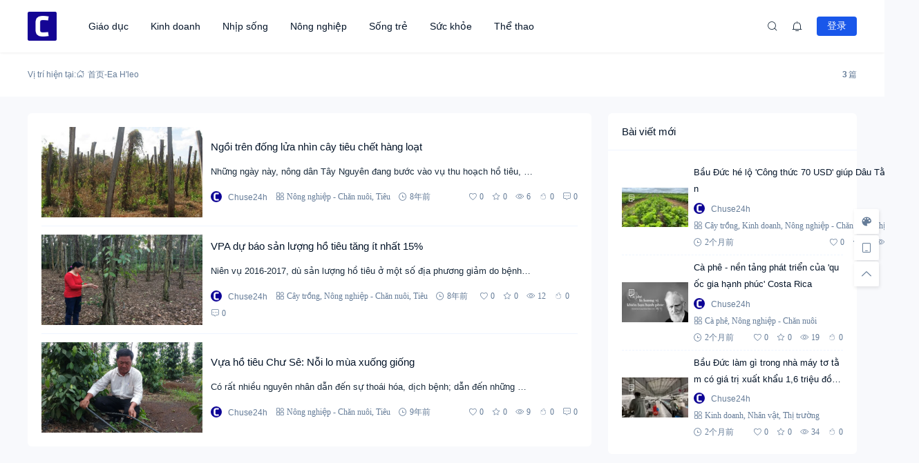

--- FILE ---
content_type: text/html; charset=UTF-8
request_url: https://chuse24h.com/tag/ea-hleo
body_size: 15371
content:
<!doctype html><html lang="vi" prefix="og: https://ogp.me/ns#"><head> <meta http-equiv="Content-Type" content="text/html; charset=UTF-8"> <meta name="viewport" content="width=device-width,initial-scale=1.0,maximum-scale=1.0,user-scalable=no" /> <meta name="apple-mobile-web-app-capable" content="yes"> <meta http-equiv="Cache-Control" content="no-transform"> <meta http-equiv="Cache-Control" content="no-siteapp"> <meta name="renderer" content="webkit" /> <meta name="force-rendering" content="webkit"> <!-- Tối ưu hóa công cụ tìm kiếm bởi Rank Math PRO - https://rankmath.com/ --><title>Ea H&#039;leo Tháng 1 2026 - Chư Sê 24h</title><meta name="description" content="Ea H&#039;leo Tháng 1 2026 - Chư Sê 24h"/><meta name="robots" content="follow, index, max-snippet:-1, max-video-preview:-1, max-image-preview:large"/><link rel="canonical" href="https://chuse24h.com/tag/ea-hleo" /><meta property="og:locale" content="vi_VN" /><meta property="og:type" content="article" /><meta property="og:title" content="Ea H&#039;leo Tháng 1 2026 - Chư Sê 24h" /><meta property="og:description" content="Ea H&#039;leo Tháng 1 2026 - Chư Sê 24h" /><meta property="og:url" content="https://chuse24h.com/tag/ea-hleo" /><meta property="og:site_name" content="Chuse24h" /><meta name="twitter:card" content="summary_large_image" /><meta name="twitter:title" content="Ea H&#039;leo Tháng 1 2026 - Chư Sê 24h" /><meta name="twitter:description" content="Ea H&#039;leo Tháng 1 2026 - Chư Sê 24h" /><meta name="twitter:label1" content="Bài viết" /><meta name="twitter:data1" content="3" /><script type="application/ld+json" class="rank-math-schema-pro">{"@context":"https://schema.org","@graph":[{"@type":"Person","@id":"https://chuse24h.com/#person","name":"Chuse24h","url":"https://chuse24h.com"},{"@type":"WebSite","@id":"https://chuse24h.com/#website","url":"https://chuse24h.com","name":"Chuse24h","publisher":{"@id":"https://chuse24h.com/#person"},"inLanguage":"vi"},{"@type":"BreadcrumbList","@id":"https://chuse24h.com/tag/ea-hleo#breadcrumb","itemListElement":[{"@type":"ListItem","position":"1","item":{"@id":"https://chuse24h.com","name":"Chuse24h"}},{"@type":"ListItem","position":"2","item":{"@id":"https://chuse24h.com/tag/ea-hleo","name":"Ea H'leo"}}]},{"@type":"CollectionPage","@id":"https://chuse24h.com/tag/ea-hleo#webpage","url":"https://chuse24h.com/tag/ea-hleo","name":"Ea H&#039;leo Th\u00e1ng 1 2026 - Ch\u01b0 S\u00ea 24h","isPartOf":{"@id":"https://chuse24h.com/#website"},"inLanguage":"vi","breadcrumb":{"@id":"https://chuse24h.com/tag/ea-hleo#breadcrumb"}}]}</script><!-- /Plugin SEO WordPress Rank Math --><link rel="alternate" type="application/rss+xml" title="Dòng thông tin Chư Sê 24h &raquo;" href="https://chuse24h.com/feed" /><link rel="alternate" type="application/rss+xml" title="Chư Sê 24h &raquo; Dòng bình luận" href="https://chuse24h.com/comments/feed" /><style id='wp-img-auto-sizes-contain-inline-css'>img:is([sizes=auto i],[sizes^="auto," i]){contain-intrinsic-size:3000px 1500px}
/*# sourceURL=wp-img-auto-sizes-contain-inline-css */</style><style id='wp-block-library-inline-css'>:root{--wp-block-synced-color:#7a00df;--wp-block-synced-color--rgb:122,0,223;--wp-bound-block-color:var(--wp-block-synced-color);--wp-editor-canvas-background:#ddd;--wp-admin-theme-color:#007cba;--wp-admin-theme-color--rgb:0,124,186;--wp-admin-theme-color-darker-10:#006ba1;--wp-admin-theme-color-darker-10--rgb:0,107,160.5;--wp-admin-theme-color-darker-20:#005a87;--wp-admin-theme-color-darker-20--rgb:0,90,135;--wp-admin-border-width-focus:2px}@media (min-resolution:192dpi){:root{--wp-admin-border-width-focus:1.5px}}.wp-element-button{cursor:pointer}:root .has-very-light-gray-background-color{background-color:#eee}:root .has-very-dark-gray-background-color{background-color:#313131}:root .has-very-light-gray-color{color:#eee}:root .has-very-dark-gray-color{color:#313131}:root .has-vivid-green-cyan-to-vivid-cyan-blue-gradient-background{background:linear-gradient(135deg,#00d084,#0693e3)}:root .has-purple-crush-gradient-background{background:linear-gradient(135deg,#34e2e4,#4721fb 50%,#ab1dfe)}:root .has-hazy-dawn-gradient-background{background:linear-gradient(135deg,#faaca8,#dad0ec)}:root .has-subdued-olive-gradient-background{background:linear-gradient(135deg,#fafae1,#67a671)}:root .has-atomic-cream-gradient-background{background:linear-gradient(135deg,#fdd79a,#004a59)}:root .has-nightshade-gradient-background{background:linear-gradient(135deg,#330968,#31cdcf)}:root .has-midnight-gradient-background{background:linear-gradient(135deg,#020381,#2874fc)}:root{--wp--preset--font-size--normal:16px;--wp--preset--font-size--huge:42px}.has-regular-font-size{font-size:1em}.has-larger-font-size{font-size:2.625em}.has-normal-font-size{font-size:var(--wp--preset--font-size--normal)}.has-huge-font-size{font-size:var(--wp--preset--font-size--huge)}.has-text-align-center{text-align:center}.has-text-align-left{text-align:left}.has-text-align-right{text-align:right}.has-fit-text{white-space:nowrap!important}#end-resizable-editor-section{display:none}.aligncenter{clear:both}.items-justified-left{justify-content:flex-start}.items-justified-center{justify-content:center}.items-justified-right{justify-content:flex-end}.items-justified-space-between{justify-content:space-between}.screen-reader-text{border:0;clip-path:inset(50%);height:1px;margin:-1px;overflow:hidden;padding:0;position:absolute;width:1px;word-wrap:normal!important}.screen-reader-text:focus{background-color:#ddd;clip-path:none;color:#444;display:block;font-size:1em;height:auto;left:5px;line-height:normal;padding:15px 23px 14px;text-decoration:none;top:5px;width:auto;z-index:100000}html :where(.has-border-color){border-style:solid}html :where([style*=border-top-color]){border-top-style:solid}html :where([style*=border-right-color]){border-right-style:solid}html :where([style*=border-bottom-color]){border-bottom-style:solid}html :where([style*=border-left-color]){border-left-style:solid}html :where([style*=border-width]){border-style:solid}html :where([style*=border-top-width]){border-top-style:solid}html :where([style*=border-right-width]){border-right-style:solid}html :where([style*=border-bottom-width]){border-bottom-style:solid}html :where([style*=border-left-width]){border-left-style:solid}html :where(img[class*=wp-image-]){height:auto;max-width:100%}:where(figure){margin:0 0 1em}html :where(.is-position-sticky){--wp-admin--admin-bar--position-offset:var(--wp-admin--admin-bar--height,0px)}@media screen and (max-width:600px){html :where(.is-position-sticky){--wp-admin--admin-bar--position-offset:0px}}
/*# sourceURL=wp-block-library-inline-css */</style><style id='global-styles-inline-css'>:root{--wp--preset--aspect-ratio--square: 1;--wp--preset--aspect-ratio--4-3: 4/3;--wp--preset--aspect-ratio--3-4: 3/4;--wp--preset--aspect-ratio--3-2: 3/2;--wp--preset--aspect-ratio--2-3: 2/3;--wp--preset--aspect-ratio--16-9: 16/9;--wp--preset--aspect-ratio--9-16: 9/16;--wp--preset--color--black: #000000;--wp--preset--color--cyan-bluish-gray: #abb8c3;--wp--preset--color--white: #ffffff;--wp--preset--color--pale-pink: #f78da7;--wp--preset--color--vivid-red: #cf2e2e;--wp--preset--color--luminous-vivid-orange: #ff6900;--wp--preset--color--luminous-vivid-amber: #fcb900;--wp--preset--color--light-green-cyan: #7bdcb5;--wp--preset--color--vivid-green-cyan: #00d084;--wp--preset--color--pale-cyan-blue: #8ed1fc;--wp--preset--color--vivid-cyan-blue: #0693e3;--wp--preset--color--vivid-purple: #9b51e0;--wp--preset--gradient--vivid-cyan-blue-to-vivid-purple: linear-gradient(135deg,rgb(6,147,227) 0%,rgb(155,81,224) 100%);--wp--preset--gradient--light-green-cyan-to-vivid-green-cyan: linear-gradient(135deg,rgb(122,220,180) 0%,rgb(0,208,130) 100%);--wp--preset--gradient--luminous-vivid-amber-to-luminous-vivid-orange: linear-gradient(135deg,rgb(252,185,0) 0%,rgb(255,105,0) 100%);--wp--preset--gradient--luminous-vivid-orange-to-vivid-red: linear-gradient(135deg,rgb(255,105,0) 0%,rgb(207,46,46) 100%);--wp--preset--gradient--very-light-gray-to-cyan-bluish-gray: linear-gradient(135deg,rgb(238,238,238) 0%,rgb(169,184,195) 100%);--wp--preset--gradient--cool-to-warm-spectrum: linear-gradient(135deg,rgb(74,234,220) 0%,rgb(151,120,209) 20%,rgb(207,42,186) 40%,rgb(238,44,130) 60%,rgb(251,105,98) 80%,rgb(254,248,76) 100%);--wp--preset--gradient--blush-light-purple: linear-gradient(135deg,rgb(255,206,236) 0%,rgb(152,150,240) 100%);--wp--preset--gradient--blush-bordeaux: linear-gradient(135deg,rgb(254,205,165) 0%,rgb(254,45,45) 50%,rgb(107,0,62) 100%);--wp--preset--gradient--luminous-dusk: linear-gradient(135deg,rgb(255,203,112) 0%,rgb(199,81,192) 50%,rgb(65,88,208) 100%);--wp--preset--gradient--pale-ocean: linear-gradient(135deg,rgb(255,245,203) 0%,rgb(182,227,212) 50%,rgb(51,167,181) 100%);--wp--preset--gradient--electric-grass: linear-gradient(135deg,rgb(202,248,128) 0%,rgb(113,206,126) 100%);--wp--preset--gradient--midnight: linear-gradient(135deg,rgb(2,3,129) 0%,rgb(40,116,252) 100%);--wp--preset--font-size--small: 13px;--wp--preset--font-size--medium: 18px;--wp--preset--font-size--large: 20px;--wp--preset--font-size--x-large: 42px;--wp--preset--font-size--normal: 15px;--wp--preset--font-size--huge: 32px;--wp--preset--spacing--20: 0.44rem;--wp--preset--spacing--30: 0.67rem;--wp--preset--spacing--40: 1rem;--wp--preset--spacing--50: 1.5rem;--wp--preset--spacing--60: 2.25rem;--wp--preset--spacing--70: 3.38rem;--wp--preset--spacing--80: 5.06rem;--wp--preset--shadow--natural: 6px 6px 9px rgba(0, 0, 0, 0.2);--wp--preset--shadow--deep: 12px 12px 50px rgba(0, 0, 0, 0.4);--wp--preset--shadow--sharp: 6px 6px 0px rgba(0, 0, 0, 0.2);--wp--preset--shadow--outlined: 6px 6px 0px -3px rgb(255, 255, 255), 6px 6px rgb(0, 0, 0);--wp--preset--shadow--crisp: 6px 6px 0px rgb(0, 0, 0);}:where(.is-layout-flex){gap: 0.5em;}:where(.is-layout-grid){gap: 0.5em;}body .is-layout-flex{display: flex;}.is-layout-flex{flex-wrap: wrap;align-items: center;}.is-layout-flex > :is(*, div){margin: 0;}body .is-layout-grid{display: grid;}.is-layout-grid > :is(*, div){margin: 0;}:where(.wp-block-columns.is-layout-flex){gap: 2em;}:where(.wp-block-columns.is-layout-grid){gap: 2em;}:where(.wp-block-post-template.is-layout-flex){gap: 1.25em;}:where(.wp-block-post-template.is-layout-grid){gap: 1.25em;}.has-black-color{color: var(--wp--preset--color--black) !important;}.has-cyan-bluish-gray-color{color: var(--wp--preset--color--cyan-bluish-gray) !important;}.has-white-color{color: var(--wp--preset--color--white) !important;}.has-pale-pink-color{color: var(--wp--preset--color--pale-pink) !important;}.has-vivid-red-color{color: var(--wp--preset--color--vivid-red) !important;}.has-luminous-vivid-orange-color{color: var(--wp--preset--color--luminous-vivid-orange) !important;}.has-luminous-vivid-amber-color{color: var(--wp--preset--color--luminous-vivid-amber) !important;}.has-light-green-cyan-color{color: var(--wp--preset--color--light-green-cyan) !important;}.has-vivid-green-cyan-color{color: var(--wp--preset--color--vivid-green-cyan) !important;}.has-pale-cyan-blue-color{color: var(--wp--preset--color--pale-cyan-blue) !important;}.has-vivid-cyan-blue-color{color: var(--wp--preset--color--vivid-cyan-blue) !important;}.has-vivid-purple-color{color: var(--wp--preset--color--vivid-purple) !important;}.has-black-background-color{background-color: var(--wp--preset--color--black) !important;}.has-cyan-bluish-gray-background-color{background-color: var(--wp--preset--color--cyan-bluish-gray) !important;}.has-white-background-color{background-color: var(--wp--preset--color--white) !important;}.has-pale-pink-background-color{background-color: var(--wp--preset--color--pale-pink) !important;}.has-vivid-red-background-color{background-color: var(--wp--preset--color--vivid-red) !important;}.has-luminous-vivid-orange-background-color{background-color: var(--wp--preset--color--luminous-vivid-orange) !important;}.has-luminous-vivid-amber-background-color{background-color: var(--wp--preset--color--luminous-vivid-amber) !important;}.has-light-green-cyan-background-color{background-color: var(--wp--preset--color--light-green-cyan) !important;}.has-vivid-green-cyan-background-color{background-color: var(--wp--preset--color--vivid-green-cyan) !important;}.has-pale-cyan-blue-background-color{background-color: var(--wp--preset--color--pale-cyan-blue) !important;}.has-vivid-cyan-blue-background-color{background-color: var(--wp--preset--color--vivid-cyan-blue) !important;}.has-vivid-purple-background-color{background-color: var(--wp--preset--color--vivid-purple) !important;}.has-black-border-color{border-color: var(--wp--preset--color--black) !important;}.has-cyan-bluish-gray-border-color{border-color: var(--wp--preset--color--cyan-bluish-gray) !important;}.has-white-border-color{border-color: var(--wp--preset--color--white) !important;}.has-pale-pink-border-color{border-color: var(--wp--preset--color--pale-pink) !important;}.has-vivid-red-border-color{border-color: var(--wp--preset--color--vivid-red) !important;}.has-luminous-vivid-orange-border-color{border-color: var(--wp--preset--color--luminous-vivid-orange) !important;}.has-luminous-vivid-amber-border-color{border-color: var(--wp--preset--color--luminous-vivid-amber) !important;}.has-light-green-cyan-border-color{border-color: var(--wp--preset--color--light-green-cyan) !important;}.has-vivid-green-cyan-border-color{border-color: var(--wp--preset--color--vivid-green-cyan) !important;}.has-pale-cyan-blue-border-color{border-color: var(--wp--preset--color--pale-cyan-blue) !important;}.has-vivid-cyan-blue-border-color{border-color: var(--wp--preset--color--vivid-cyan-blue) !important;}.has-vivid-purple-border-color{border-color: var(--wp--preset--color--vivid-purple) !important;}.has-vivid-cyan-blue-to-vivid-purple-gradient-background{background: var(--wp--preset--gradient--vivid-cyan-blue-to-vivid-purple) !important;}.has-light-green-cyan-to-vivid-green-cyan-gradient-background{background: var(--wp--preset--gradient--light-green-cyan-to-vivid-green-cyan) !important;}.has-luminous-vivid-amber-to-luminous-vivid-orange-gradient-background{background: var(--wp--preset--gradient--luminous-vivid-amber-to-luminous-vivid-orange) !important;}.has-luminous-vivid-orange-to-vivid-red-gradient-background{background: var(--wp--preset--gradient--luminous-vivid-orange-to-vivid-red) !important;}.has-very-light-gray-to-cyan-bluish-gray-gradient-background{background: var(--wp--preset--gradient--very-light-gray-to-cyan-bluish-gray) !important;}.has-cool-to-warm-spectrum-gradient-background{background: var(--wp--preset--gradient--cool-to-warm-spectrum) !important;}.has-blush-light-purple-gradient-background{background: var(--wp--preset--gradient--blush-light-purple) !important;}.has-blush-bordeaux-gradient-background{background: var(--wp--preset--gradient--blush-bordeaux) !important;}.has-luminous-dusk-gradient-background{background: var(--wp--preset--gradient--luminous-dusk) !important;}.has-pale-ocean-gradient-background{background: var(--wp--preset--gradient--pale-ocean) !important;}.has-electric-grass-gradient-background{background: var(--wp--preset--gradient--electric-grass) !important;}.has-midnight-gradient-background{background: var(--wp--preset--gradient--midnight) !important;}.has-small-font-size{font-size: var(--wp--preset--font-size--small) !important;}.has-medium-font-size{font-size: var(--wp--preset--font-size--medium) !important;}.has-large-font-size{font-size: var(--wp--preset--font-size--large) !important;}.has-x-large-font-size{font-size: var(--wp--preset--font-size--x-large) !important;}
/*# sourceURL=global-styles-inline-css */</style><style id='classic-theme-styles-inline-css'>/*! This file is auto-generated */
.wp-block-button__link{color:#fff;background-color:#32373c;border-radius:9999px;box-shadow:none;text-decoration:none;padding:calc(.667em + 2px) calc(1.333em + 2px);font-size:1.125em}.wp-block-file__button{background:#32373c;color:#fff;text-decoration:none}
/*# sourceURL=/wp-includes/css/classic-themes.min.css */</style><link rel='stylesheet' id='salong-style-css' href='https://chuse24h.com/wp-content/themes/mnews-pro/style.css?ver=6.1' media='all' /><link rel='stylesheet' id='salong-main-css' href='https://chuse24h.com/wp-content/themes/mnews-pro/public/assets/css/main.min.css?ver=6.1' media='all' /><style id='salong-main-inline-css'>.wrapper{width: 1200px;}body{font-size: 12px;line-height: 24px;}.header-menu{font-size: 14px;line-height: 26px;}figure,.module-radius{border-radius: 6px}.button-radius{border-radius: 4px;}.input-radius,select,input,textarea{border-radius: 4px;}.login-bg-blur{backdrop-filter: blur(10px);background-color: rgba(0,15,30,.6)}.color-following{background-color: #1957EA}.color-followed{background-color: #2dc6b5}.color-each{background-color: #43ad29}.color-image-before-title{color: #d5dde5 !important}.color-image-before-desc{color: #99A9BF !important}.content-post{font-weight:normal;text-align:justify;font-variant:normal;text-transform:none;text-decoration:none;font-size:14px;line-height:32px;letter-spacing:0px;word-spacing:0px;}.excerpt{font-weight:normal;text-align:justify;font-variant:normal;text-transform:none;text-decoration:none;font-size:13px;line-height:24px;letter-spacing:0px;word-spacing:0px;}h1{font-size: 22px;line-height: 32px;}h2{font-size: 16px;line-height: 28px;}h3{font-size: 15px;line-height: 24px;}h4{font-size: 14px;line-height: 24px;}h5{font-size: 13px;line-height: 24px;}h6{font-size: 12px;line-height: 20px;}.theme-light .color-main{color: #1957EA}.plyr--video {--plyr-color-main: #1957EA}.theme-light .border-main{border-color: #1957EA}.theme-light .salong-loading.main:before{border-left-color: #1957EA !important}.theme-light .bg-main,.theme-light .checkbox-switch input[type='checkbox']:checked+label .style,.folding-cube>div:before{background-color: #1957EA}.theme-light .tag-posts .post-title:hover,.theme-light .color-main:hover,.theme-light .color-title:hover,.theme-light a.color-text:hover,.theme-light a.color-meta:hover,.theme-light a.color-text:hover span,.theme-light .color-hover,.theme-light a:hover h1,.theme-light a:hover h2,.theme-light a:hover h3,.theme-light a:hover h4,.theme-light a:hover h5,.theme-light ul.menu li:hover > a,.theme-light ul.menu li.current-menu-ancestor > a,.theme-light ul.menu li.current-menu-parent > a,.theme-light ul.menu li.current-menu-item > a,.theme-light ul.menu li.current-post-ancestor > a,.theme-light .copyright a:hover{color: #2C74E6}.theme-light .bg-hover{background-color: #2C74E6}.theme-light .bg-hover-hover:hover{background-color: #2C74E6 !important;color: #fff !important;}.theme-light .color-title,.theme-light h1,.theme-light h2,.theme-light h3,.theme-light h4,.theme-light h5{color: #051529}.theme-light .tag-posts .post-title,.theme-light table td,.theme-light .color-text{color: #1B2C3D}.theme-light table th,.theme-light .copyright a,.theme-light .color-meta:before,.theme-light .color-meta:after,.theme-light .wp-caption-text,.theme-light .color-meta{color: #657C98}.theme-light .header-mobile .header-menu ul.menu li.menu-item-has-children::before,.theme-light .header-mobile .header-menu ul.menu li.menu-item-has-children::after,.theme-light .bg-meta,.theme-light .before-bg-meta:before,.theme-light .after-bg-meta:after{background-color: #657C98;color: #fff}.theme-light .bg-text:before,.theme-light .bg-text:after{background-color: #1B2C3D;}.theme-light .header-menu .menu-item-has-children:before{border-bottom-color: #657C98;}.theme-light .header-menu .menu-item-has-children:before{border-left-color: #657C98}.theme-light table,.theme-light table td,.theme-light table th,.theme-light .plyr--audio,.theme-light hr,.theme-light figure,.theme-light .color-border{border-color: #EFF5FF}.theme-light .content-post ol li,.theme-light .content-post ul li{border-bottom-color: #EFF5FF;}.theme-light .user-center-menu:before,.theme-light ul.menu > li > .sub-menu:before{border-top-color: #EFF5FF;border-left-color: #EFF5FF}.theme-light table th,.theme-light table thead,.theme-light table tfoot tr:nth-child(2n),.theme-light table tbody tr:nth-child(2n),.theme-light .color-bg{background-color: #F7F9FF}.theme-light .slide-bg-blur{backdrop-filter: blur(10px);background-color: rgba(0,15,30,.8)}.theme-light .crumb-bg-blur{backdrop-filter: blur(10px);background-color: rgba(0,15,30,.8)}.theme-light .popup-bg-blur{backdrop-filter: blur(10px);background-color: rgba(0,15,30,.8)}.theme-light select,.theme-light textarea,.theme-light input{border-color: #EFF5FF;background-color: #F8F9FC;color: #1B2C3D}.theme-light select:focus,.theme-light textarea:focus,.theme-light input:focus{border-color: #1957EA;background-color: #fff}.theme-light .content-post{color: #1B2C3D}.theme-light .content-post a{color: #1957EA;}.theme-light .button-main{background-color: #1957EA;color: #fff !important;}.theme-light .button-border:hover,.theme-light .button-main:hover{background-color: #2C74E6 !important;color: #fff !important;}.theme-light #tooltip-title{background-color: #051529;color: #fff}body.theme-light{background-color:#F8F9FC;}.theme-light .module-bg,.theme-light .checkbox-switch .style,.theme-light .checkbox-switch .handle,.theme-light .user-center-menu:before,.theme-light ul.menu > li > .sub-menu:before{background-color:#fff;}.theme-light .share-buttons .wechatQr .qr-popup:before{border-top-color: #fff}.theme-light .footer{background-color:#fff;}.theme-light .message-style.info{background-color:#effaff;}.theme-light .info a,.theme-light .info{color:#6dcff6;}.theme-light .message-style.success{background-color:#e7f6f0;}.theme-light .success a,.theme-light .success{color:#2fba87;}.theme-light .message-style.warning{background-color:#fffbf0;}.theme-light .warning a,.theme-light .warning{color:#ffc11b;}.theme-light .message-style.error{background-color:#fff0ec;}.theme-light .error a,.theme-light .error{color:#eb5020;}.theme-dark .color-main{color: #1957EA}.plyr--video {--plyr-color-main: #1957EA}.theme-dark .border-main{border-color: #1957EA}.theme-dark .salong-loading.main:before{border-left-color: #1957EA !important}.theme-dark .bg-main,.theme-dark .checkbox-switch input[type='checkbox']:checked+label .style,.folding-cube>div:before{background-color: #1957EA}.theme-dark .tag-posts .post-title:hover,.theme-dark .color-main:hover,.theme-dark .color-title:hover,.theme-dark a.color-text:hover,.theme-dark a.color-meta:hover,.theme-dark a.color-text:hover span,.theme-dark .color-hover,.theme-dark a:hover h1,.theme-dark a:hover h2,.theme-dark a:hover h3,.theme-dark a:hover h4,.theme-dark a:hover h5,.theme-dark ul.menu li:hover > a,.theme-dark ul.menu li.current-menu-ancestor > a,.theme-dark ul.menu li.current-menu-parent > a,.theme-dark ul.menu li.current-menu-item > a,.theme-dark ul.menu li.current-post-ancestor > a,.theme-dark .copyright a:hover{color: #2C74E6}.theme-dark .bg-hover{background-color: #2C74E6}.theme-dark .bg-hover-hover:hover{background-color: #2C74E6 !important}.theme-dark .color-title,.theme-dark h1,.theme-dark h2,.theme-dark h3,.theme-dark h4,.theme-dark h5{color: #B1C1E8}.theme-dark .tag-posts .post-title,.theme-dark table td,.theme-dark .color-text{color: #86A3D2}.theme-dark table th,.theme-dark .copyright a,.theme-dark .color-meta:before,.theme-dark .color-meta:after,.theme-dark .wp-caption-text,.theme-dark .color-meta{color: #657C98}.theme-dark .header-mobile .header-menu ul.menu li.menu-item-has-children:before,.theme-dark .header-mobile .header-menu ul.menu li.menu-item-has-children:after,.theme-dark .bg-meta,.theme-dark .before-bg-meta:before,.theme-dark .after-bg-meta:after{background-color: #657C98;color: #fff}.theme-dark .bg-text:before,.theme-dark .bg-text:after{background-color: #86A3D2;}.theme-dark .header-menu .menu-item-has-children:before{border-bottom-color: #657C98;}.theme-dark .header-menu .menu-item-has-children:before{border-left-color: #657C98}.theme-dark table,.theme-dark table td,.theme-dark table th,.theme-dark .plyr--audio,.theme-dark hr,.theme-dark figure,.theme-dark .color-border{border-color: #132336}.theme-dark .content-post ol li,.theme-dark .content-post ul li{border-bottom-color: #132336;}.theme-dark .user-center-menu:before,.theme-dark ul.menu > li > .sub-menu:before{border-top-color: #132336;border-left-color: #132336}.theme-dark table th,.theme-dark table thead,.theme-dark table tfoot tr:nth-child(2n),.theme-dark table tbody tr:nth-child(2n),.theme-dark .color-bg{background-color: #132336}.theme-dark .slide-bg-blur{backdrop-filter: blur(10px);background-color: rgba(0,0,0,0.8)}.theme-dark .crumb-bg-blur{backdrop-filter: blur(10px);background-color: rgba(0,0,0,0.8)}.theme-dark .popup-bg-blur{backdrop-filter: blur(10px);background-color: rgba(0,0,0,0.8)}.theme-dark select,.theme-dark textarea,.theme-dark input{border-color: #132336;background-color: #000E1E;color: #86A3D2}.theme-dark select:focus,.theme-dark textarea:focus,.theme-dark input:focus{border-color: #1957EA;background-color: #000E1E}.theme-dark .content-post{color: #86A3D2}.theme-dark .content-post a{color: #1957EA;}.theme-dark .button-main{background-color: #1957EA;color: #fff !important}.theme-dark .button-border:hover,.theme-dark .button-main:hover{background-color: #2C74E6 !important;color: #fff !important;}.theme-dark #tooltip-title{background-color: #EFF5FF;color: #051529}body.theme-dark{background-color:#000E1E;}.theme-dark .module-bg,.theme-dark .checkbox-switch .style,.theme-dark .checkbox-switch .handle,.theme-dark .user-center-menu:before,.theme-dark ul.menu > li > .sub-menu:before{background-color:#051529;}.theme-dark .share-buttons .wechatQr .qr-popup::before{border-top-color: #051529}.theme-dark .footer{background-color:#051529;}.theme-dark .message-style.info{background-color:#05488A;}.theme-dark .info a,.theme-dark .info{color:#F4FFFF;}.theme-dark .message-style.success{background-color:#005F38;}.theme-dark .success a,.theme-dark .success{color:#F4FFFF;}.theme-dark .message-style.warning{background-color:#C34915;}.theme-dark .warning a,.theme-dark .warning{color:#F4FFFF;}.theme-dark .message-style.error{background-color:#851C40;}.theme-dark .error a,.theme-dark .error{color:#F4FFFF;}.notification-info{background-color:#2196f3;}.notification-success{background-color:#4caf50;}.notification-warning{background-color:#ffc107;}.notification-error{background-color:#ff5252;}.salong-button.info{background-color:#2196f3;}.salong-button.success{background-color:#4caf50;}.salong-button.warning{background-color:#ffc107;}.salong-button.error{background-color:#ff5252;}.theme-light .checkbox-style .style{background-color:#F7F9FF;}.theme-light .checkbox-style .handle{background-color:#fff;}.theme-light .checkbox-style input[type=checkbox]:checked+label .style{background-color:#1957EA;}.theme-dark .checkbox-style .style{background-color:#132336;}.theme-dark .checkbox-style .handle{background-color:#051529;}.theme-dark .checkbox-style input[type=checkbox]:checked+label .style{background-color:#1957EA;}
/*# sourceURL=salong-main-inline-css */</style><link rel='stylesheet' id='content-css' href='https://chuse24h.com/wp-content/themes/mnews-pro/public/assets/css/content.min.css?ver=6.1' media='all' /><link rel='stylesheet' id='animate-css' href='https://chuse24h.com/wp-content/themes/mnews-pro/public/libs/css/animate.min.css?ver=6.1' media='all' /><link rel="Shortcut Icon" type="image/x-icon" href="https://chuse24h.com/wp-content/uploads/2020/07/cropped-chuse24h.png" /><meta property="og:locale" content="vi" /><meta property="og:type" content="article" /><meta property="og:title" content="Ea H&#039;leo Tháng 1 2026 - Chư Sê 24h" /><meta property="og:site_name" content="Chư Sê 24h" /><meta property="og:url" content="https://chuse24h.com/tag/ea-hleo" /><meta property="og:description" content="" /><meta name="description" content="" /><meta name="keywords" content="Ea H'leo" /><link rel="canonical" href="https://chuse24h.com/tag/ea-hleo"/><link rel="icon" href="https://chuse24h.com/wp-content/uploads/2020/07/cropped-chuse24h-60x60.png" sizes="32x32" /><link rel="icon" href="https://chuse24h.com/wp-content/uploads/2020/07/cropped-chuse24h.png" sizes="192x192" /><link rel="apple-touch-icon" href="https://chuse24h.com/wp-content/uploads/2020/07/cropped-chuse24h.png" /><meta name="msapplication-TileImage" content="https://chuse24h.com/wp-content/uploads/2020/07/cropped-chuse24h.png" /></head><body class="archive tag tag-ea-hleo tag-4853 wp-embed-responsive wp-theme-mnews-pro theme-light classic-editor"> <header class="header"><div class="header-main transition" :class="{ 'hidden': !showHeader }" v-cloak><div class="header-pc module-bg"><div class="wrapper"><a :href="home" class="logo" :title="blogname"><img itemprop="logo" class="logo" :src="logo" :alt="blogname" width="180" height="42" style="height:42px" v-cloak></a><nav class="header-menu"><ul class="menu"><li><a class="color-title color-border" href="https://chuse24h.com/giao-duc">Giáo dục</a></li><li><a class="color-title color-border" href="https://chuse24h.com/kinh-doanh">Kinh doanh</a></li><li><a class="color-title color-border" href="https://chuse24h.com/nhip-song">Nhịp sống</a></li><li><a class="color-title color-border" href="https://chuse24h.com/nong-nghiep-chan-nuoi">Nông nghiệp</a></li><li><a class="color-title color-border" href="https://chuse24h.com/song-tre">Sống trẻ</a></li><li><a class="color-title color-border" href="https://chuse24h.com/suc-khoe">Sức khỏe</a></li><li><a class="color-title color-border" href="https://chuse24h.com/the-thao">Thể thao</a></li></ul></nav><div class="header-button"><div class="search button" @click="openSearch"><i class="iconfont icon-search color-text"></i></div><button @click="inNotification" class="notification button tooltip left" :title="userData.id ? '我的站点通知' : '站点通知，请先登录'"><i class="iconfont icon-notification color-text"><b class="unread-icon" v-if="notification"></b></i></button><div v-if="userData.id" class="user-center" ref="userMenuRef" v-cloak><div @click="showUserMenu" class="login-user"><img :src="userData.avatar" :title="userData.name" class="avatar" v-cloak /></div><div class="user-center-menu color-border module-bg animate__animated" :class="[ {animate__flipInY:userMenuOpen},{animate__flipOutY:!userMenuOpen}]" v-cloak><div class="user-info"><a :href="userData.link" class="user"><div class="avatar tooltip left" title="进入我的个人中心"><img :src="userData.avatar" :alt="userData.name" class="avatar"/></div><div class="user-main"><div class="title-group"><h4>{{userData.name}}</h4><group-icons :data="userGroup"></group-icons></div><span class="color-meta desc">Trung tâm cá nhân</span></div></a><div class="into-admin" v-if="into_admin"><a href="https://chuse24h.com/wp-admin/" class="color-border color-meta button-border button-radius bg-hover-hover">后台</a></div></div><div v-if="countsObj" class="user-counts"><span v-for="(item, index) in countsObj" :key="index" class="color-border color-bg tooltip top" :title="item.title"><i class="color-main animate__animated iconfont" :class="'icon-'+index"></i><b class="color-text">{{item.count}}</b></span></div><div v-else class="post-loading" v-cloak><div class="salong-loading main"><span class="color-meta">{{textHint.loading}}</span></div></div><ul class="sub-menu" v-if="userMenuData"><li v-for="data in userMenuData" :key="data.id" class="color-border"><a v-if="data.type !== 'logout'" :href="data.url" class="menu-button"><span class="transition name" :class="page_act === data.type ? 'color-main border-main' : 'color-text'">{{data.name}}<b class="color-meta" v-if="data.count">({{data.count}})</b></span><i class="iconfont color-main animate__animated" :class="['icon-' + data.type]"><b v-if="data.unread_count && ((data.type === 'notification' && notification) || (data.type === 'message' && message))" class="unread-icon"></b></i></a><a v-else href="javascript:void(0);" class="menu-button" @click.prevent="logout"><span class="transition name color-text">{{data.name}}</span><i class="iconfont color-main animate__animated" :class="['icon-' + data.type]"></i></a></li></ul></div></div><div v-else class="user-center"><button class="button-main button-radius login-button" @click="loginType('l')">登录</button></div><div v-if="userData.id" class="contribute button" v-cloak><a href="https://chuse24h.com/contribute" class="button-main button-radius">Viết bài</a></div></div></div></div></div></header><main class="container" role="main"><div class="crumbs-module" id="crumbs-module"><div class="crumbs-main module-bg color-meta"><div class="wrapper"><div class="crumbs"><span class="hint">Vị trí hiện tại:</span><a itemprop="breadcrumb" class="color-meta" href="https://chuse24h.com"><i class="iconfont icon-home"></i>首页</a>-<span class="current">Ea H'leo</span></div><span class="count" v-cloak v-if="number"><b>{{number}}</b>篇</span></div></div></div><div class="wrapper"><section class="sidebar-module" id="archive-sidebar"><div class="content"><section id="article-archive" class="article-archive"><div v-if="optionRef" class="archive-posts" :class="(optionRef.list_layout == 'list') ? 'module-bg module-radius' : ''"><section v-show="!is_click || have" style="display: none" class="article-list" :class="[(optionRef.list_layout == 'list') ? 'post-list-layout' : 'post-grid-layout', currentType]"><ul ref="listRef" :class="'salong-row-'+optionRef.row_count" data-count="3" v-cloak><li class="color-border"><article class="post-list-main color-border list post simple"><div class="thumb" style="min-width: 30%;width: 30%"><a href="https://chuse24h.com/ngoi-tren-dong-lua-nhin-cay-tieu-chet-hang-loat.html" class="img-effect" title="Ngồi trên đống lửa nhìn cây tiêu chết hàng loạt"><img class="thumb" src="https://chuse24h.com/wp-content/uploads/grafika/ngoi-tren-dong-lua-nhin-cay-tieu-chet-hang-loat.jpg" alt="Ngồi trên đống lửa nhìn cây tiêu chết hàng loạt" width="600" height="338" /></a></div><div class="list-content"><a href="https://chuse24h.com/ngoi-tren-dong-lua-nhin-cay-tieu-chet-hang-loat.html" title="Ngồi trên đống lửa nhìn cây tiêu chết hàng loạt" class="title"><h3 style="-webkit-line-clamp: 2">Ngồi trên đống lửa nhìn cây tiêu chết hàng loạt</h3></a><div class="excerpt color-text">Những ngày này, nông dân Tây Nguyên đang bước vào vụ thu hoạch hồ tiêu, …</div><div class="post-metas color-meta"><span title="文章作者" class="tooltip top author"> <a href="https://chuse24h.com/author/1" title="Chuse24h"> <img class="avatar" src="https://chuse24h.com/wp-content/uploads/grafika/cropped-chuse24h.png" alt="Chuse24h" width="18" height="18" /> <b class="color-meta">Chuse24h</b> </a> </span><span title="文章分类" class="tooltip top category iconfont icon-category"><a href="https://chuse24h.com/nong-nghiep-chan-nuoi" class="color-meta">Nông nghiệp - Chăn nuôi</a>, <a href="https://chuse24h.com/nong-nghiep-chan-nuoi/tieu" class="color-meta">Tiêu</a></span><span title="发布日期" class="tooltip top date iconfont icon-date">8年前</span><span class="separate"></span><span title="喜欢数量" class="tooltip top like iconfont icon-like">0</span><span title="收藏数量" class="tooltip top collect iconfont icon-collect">0</span><span title="浏览数量" class="tooltip top view iconfont icon-view">6</span><span title="评分" class="tooltip top rate iconfont icon-rate">0</span><span title="评论数量" class="tooltip top comment iconfont icon-comment">0</span></div></div></article></li><li class="color-border"><article class="post-list-main color-border list post simple"><div class="thumb" style="min-width: 30%;width: 30%"><a href="https://chuse24h.com/vpa-du-bao-san-luong-ho-tieu-tang-nhat-15.html" class="img-effect" title="VPA dự báo sản lượng hồ tiêu tăng ít nhất 15%"><img class="thumb" src="https://chuse24h.com/wp-content/uploads/grafika/vpa-du-bao-san-luong-ho-tieu-tang-it-nhat-15.jpg" alt="VPA dự báo sản lượng hồ tiêu tăng ít nhất 15%" width="600" height="338" /></a></div><div class="list-content"><a href="https://chuse24h.com/vpa-du-bao-san-luong-ho-tieu-tang-nhat-15.html" title="VPA dự báo sản lượng hồ tiêu tăng ít nhất 15%" class="title"><h3 style="-webkit-line-clamp: 2">VPA dự báo sản lượng hồ tiêu tăng ít nhất 15%</h3></a><div class="excerpt color-text">Niên vụ 2016-2017, dù sản lượng hồ tiêu ở một số địa phương giảm do bệnh…</div><div class="post-metas color-meta"><span title="文章作者" class="tooltip top author"> <a href="https://chuse24h.com/author/1" title="Chuse24h"> <img class="avatar" src="https://chuse24h.com/wp-content/uploads/grafika/cropped-chuse24h.png" alt="Chuse24h" width="18" height="18" /> <b class="color-meta">Chuse24h</b> </a> </span><span title="文章分类" class="tooltip top category iconfont icon-category"><a href="https://chuse24h.com/nong-nghiep-chan-nuoi/cay-trong" class="color-meta">Cây trồng</a>, <a href="https://chuse24h.com/nong-nghiep-chan-nuoi" class="color-meta">Nông nghiệp - Chăn nuôi</a>, <a href="https://chuse24h.com/nong-nghiep-chan-nuoi/tieu" class="color-meta">Tiêu</a></span><span title="发布日期" class="tooltip top date iconfont icon-date">8年前</span><span class="separate"></span><span title="喜欢数量" class="tooltip top like iconfont icon-like">0</span><span title="收藏数量" class="tooltip top collect iconfont icon-collect">0</span><span title="浏览数量" class="tooltip top view iconfont icon-view">12</span><span title="评分" class="tooltip top rate iconfont icon-rate">0</span><span title="评论数量" class="tooltip top comment iconfont icon-comment">0</span></div></div></article></li><li class="color-border"><article class="post-list-main color-border list post simple"><div class="thumb" style="min-width: 30%;width: 30%"><a href="https://chuse24h.com/vua-ho-tieu-chu-se-noi-lo-mua-xuong-giong.html" class="img-effect" title="Vựa hồ tiêu Chư Sê: Nỗi lo mùa xuống giống"><img class="thumb" src="https://chuse24h.com/wp-content/uploads/grafika/Chuse24h-vua-ho-tieu-tay-nguyen-noi-lo-mua-xuong-giong.jpg" alt="Vựa hồ tiêu Chư Sê: Nỗi lo mùa xuống giống" width="600" height="338" /></a></div><div class="list-content"><a href="https://chuse24h.com/vua-ho-tieu-chu-se-noi-lo-mua-xuong-giong.html" title="Vựa hồ tiêu Chư Sê: Nỗi lo mùa xuống giống" class="title"><h3 style="-webkit-line-clamp: 2">Vựa hồ tiêu Chư Sê: Nỗi lo mùa xuống giống</h3></a><div class="excerpt color-text">Có rất nhiều nguyên nhân dẫn đến sự thoái hóa, dịch bệnh; dẫn đến những …</div><div class="post-metas color-meta"><span title="文章作者" class="tooltip top author"> <a href="https://chuse24h.com/author/1" title="Chuse24h"> <img class="avatar" src="https://chuse24h.com/wp-content/uploads/grafika/cropped-chuse24h.png" alt="Chuse24h" width="18" height="18" /> <b class="color-meta">Chuse24h</b> </a> </span><span title="文章分类" class="tooltip top category iconfont icon-category"><a href="https://chuse24h.com/nong-nghiep-chan-nuoi" class="color-meta">Nông nghiệp - Chăn nuôi</a>, <a href="https://chuse24h.com/nong-nghiep-chan-nuoi/tieu" class="color-meta">Tiêu</a></span><span title="发布日期" class="tooltip top date iconfont icon-date">9年前</span><span class="separate"></span><span title="喜欢数量" class="tooltip top like iconfont icon-like">0</span><span title="收藏数量" class="tooltip top collect iconfont icon-collect">0</span><span title="浏览数量" class="tooltip top view iconfont icon-view">9</span><span title="评分" class="tooltip top rate iconfont icon-rate">0</span><span title="评论数量" class="tooltip top comment iconfont icon-comment">0</span></div></div></article></li></ul><pagination ref="paginationRef" v-if="totalPages >= 2" v-model="jumpPage" :current-page="is_click ? currentPage : 1" :total-pages="is_click ? totalPages : 1" :current-item="currentTermID" :load-ing="loadIng" :load-text="loadText" :loaded="loaded" :load-posts="loadPosts" :jump-handle="jumpPageHandle" :load-more="loadMore" ></pagination></section><p v-if="is_click && !have" class="message-box message-style warning" v-cloak>没有相关内容！</p></div></section></div><aside class="aside"><section class="sidebar"><section id="salong_widget_post-2" class="sidebar-widget module-bg module-radius salong-widget-post"><div class="sidebar-title color-border"><h3>Bài viết mới</h3></div><div class="widget-content"><ul class="list" v-show="have" ref="listRef"><li class="color-border"><article class="post-list-main simple widget"><div class="thumb" style="min-width: 30%;width: 30%"><a href="https://chuse24h.com/bau-duc-he-lo-cong-thuc-70-usd-giup-dau-tam-lai-lon.html" class="img-effect" title="Bầu Đức hé lộ 'Công thức 70 USD' giúp Dâu Tằm lãi lớn"><img class="thumb" src="https://chuse24h.com/wp-content/uploads/grafika/widget-posts-HAGL-dang-phat-trien-2.000-ha-dau-tam.webp" alt="Bầu Đức hé lộ 'Công thức 70 USD' giúp Dâu Tằm lãi lớn" width="100" height="60" /></a><span class="iconfont icon-post"></span></div><div class="list-content"><a href="https://chuse24h.com/bau-duc-he-lo-cong-thuc-70-usd-giup-dau-tam-lai-lon.html" class="img-effect" title="Bầu Đức hé lộ 'Công thức 70 USD' giúp Dâu Tằm lãi lớn"><h5 style="-webkit-line-clamp: 2">Bầu Đức hé lộ 'Công thức 70 USD' giúp Dâu Tằm lãi lớn</h5></a><div class="post-metas color-meta"><span title="文章作者" class="tooltip top author"> <a href="https://chuse24h.com/author/1" title="Chuse24h"> <img class="avatar" src="https://chuse24h.com/wp-content/uploads/grafika/cropped-chuse24h.png" alt="Chuse24h" width="18" height="18" /> <b class="color-meta">Chuse24h</b> </a> </span><span title="文章分类" class="tooltip top category iconfont icon-category"><a href="https://chuse24h.com/nong-nghiep-chan-nuoi/cay-trong" class="color-meta">Cây trồng</a>, <a href="https://chuse24h.com/kinh-doanh" class="color-meta">Kinh doanh</a>, <a href="https://chuse24h.com/nong-nghiep-chan-nuoi" class="color-meta">Nông nghiệp - Chăn nuôi</a>, <a href="https://chuse24h.com/kinh-doanh/thi-truong" class="color-meta">Thị trường</a></span><span title="发布日期" class="tooltip top date iconfont icon-date">2个月前</span><span class="separate"></span><span title="喜欢数量" class="tooltip top like iconfont icon-like">0</span><span title="收藏数量" class="tooltip top collect iconfont icon-collect">0</span><span title="浏览数量" class="tooltip top view iconfont icon-view">79</span><span title="评分" class="tooltip top rate iconfont icon-rate">0</span></div></div></article></li><li class="color-border"><article class="post-list-main simple widget"><div class="thumb" style="min-width: 30%;width: 30%"><a href="https://chuse24h.com/ca-phe-nen-tang-phat-trien-cua-quoc-gia-hanh-phuc-costa-rica.html" class="img-effect" title="Cà phê - nền tảng phát triển của 'quốc gia hạnh phúc' Costa Rica"><img class="thumb" src="https://chuse24h.com/wp-content/uploads/grafika/widget-posts-Ca-phe-la-huong-vi-khien-ban-hanh-phuc-George-Bernard-Shaw.webp" alt="Cà phê - nền tảng phát triển của 'quốc gia hạnh phúc' Costa Rica" width="100" height="60" /></a><span class="iconfont icon-post"></span></div><div class="list-content"><a href="https://chuse24h.com/ca-phe-nen-tang-phat-trien-cua-quoc-gia-hanh-phuc-costa-rica.html" class="img-effect" title="Cà phê - nền tảng phát triển của 'quốc gia hạnh phúc' Costa Rica"><h5 style="-webkit-line-clamp: 2">Cà phê - nền tảng phát triển của 'quốc gia hạnh phúc' Costa Rica</h5></a><div class="post-metas color-meta"><span title="文章作者" class="tooltip top author"> <a href="https://chuse24h.com/author/1" title="Chuse24h"> <img class="avatar" src="https://chuse24h.com/wp-content/uploads/grafika/cropped-chuse24h.png" alt="Chuse24h" width="18" height="18" /> <b class="color-meta">Chuse24h</b> </a> </span><span title="文章分类" class="tooltip top category iconfont icon-category"><a href="https://chuse24h.com/nong-nghiep-chan-nuoi/ca-phe" class="color-meta">Cà phê</a>, <a href="https://chuse24h.com/nong-nghiep-chan-nuoi" class="color-meta">Nông nghiệp - Chăn nuôi</a></span><span title="发布日期" class="tooltip top date iconfont icon-date">2个月前</span><span class="separate"></span><span title="喜欢数量" class="tooltip top like iconfont icon-like">0</span><span title="收藏数量" class="tooltip top collect iconfont icon-collect">0</span><span title="浏览数量" class="tooltip top view iconfont icon-view">19</span><span title="评分" class="tooltip top rate iconfont icon-rate">0</span></div></div></article></li><li class="color-border"><article class="post-list-main simple widget"><div class="thumb" style="min-width: 30%;width: 30%"><a href="https://chuse24h.com/bau-duc-lam-gi-trong-nha-may-to-tam-co-gia-tri-xuat-khau-16-trieu-dong-kg.html" class="img-effect" title="Bầu Đức làm gì trong nhà máy tơ tằm có giá trị xuất khẩu 1,6 triệu đồng/kg?"><img class="thumb" src="https://chuse24h.com/wp-content/uploads/grafika/widget-posts-Bau-Duc-lam-gi-trong-nha-may-to-tam-co-gia-tri-xuat-khau-16-trieu-dongkg.webp" alt="Bầu Đức làm gì trong nhà máy tơ tằm có giá trị xuất khẩu 1,6 triệu đồng/kg?" width="100" height="60" /></a><span class="iconfont icon-post"></span></div><div class="list-content"><a href="https://chuse24h.com/bau-duc-lam-gi-trong-nha-may-to-tam-co-gia-tri-xuat-khau-16-trieu-dong-kg.html" class="img-effect" title="Bầu Đức làm gì trong nhà máy tơ tằm có giá trị xuất khẩu 1,6 triệu đồng/kg?"><h5 style="-webkit-line-clamp: 2">Bầu Đức làm gì trong nhà máy tơ tằm có giá trị xuất khẩu 1,6 triệu đồng/kg?</h5></a><div class="post-metas color-meta"><span title="文章作者" class="tooltip top author"> <a href="https://chuse24h.com/author/1" title="Chuse24h"> <img class="avatar" src="https://chuse24h.com/wp-content/uploads/grafika/cropped-chuse24h.png" alt="Chuse24h" width="18" height="18" /> <b class="color-meta">Chuse24h</b> </a> </span><span title="文章分类" class="tooltip top category iconfont icon-category"><a href="https://chuse24h.com/kinh-doanh" class="color-meta">Kinh doanh</a>, <a href="https://chuse24h.com/kinh-doanh/nhan-vat" class="color-meta">Nhân vật</a>, <a href="https://chuse24h.com/kinh-doanh/thi-truong" class="color-meta">Thị trường</a></span><span title="发布日期" class="tooltip top date iconfont icon-date">2个月前</span><span class="separate"></span><span title="喜欢数量" class="tooltip top like iconfont icon-like">0</span><span title="收藏数量" class="tooltip top collect iconfont icon-collect">0</span><span title="浏览数量" class="tooltip top view iconfont icon-view">34</span><span title="评分" class="tooltip top rate iconfont icon-rate">0</span></div></div></article></li></ul><p v-if="!have" class="message-box message-style warning" v-cloak>没有相关内容</p></section></section></aside></section></div></main><footer class="footer"> <div class="footer-copyright have-logo"><div class="wrapper"><div class="copyright color-meta">Bản Quyền <a title="Chư Sê 24h" href="https://chuse24h.com">Chư Sê 24h</a> © 2015 - 2026<br/>60 次查询在 0.000 秒, 使用 7.22MB 内存</div><img itemprop="logo" class="logo" :src="logo" :alt="blogname" width="180" height="26" style="height:26px" v-cloak></div></div><div class="footer-modules"><popup ref="loginPopupRef" class="login-module"><login-module ref="loginRef" :options={"login_password_img":"https:\/\/demo.salongweb.com\/login\/login-password-img.jpg","login_email_img":"https:\/\/demo.salongweb.com\/login\/login-email-img.jpg","login_phone_img":"https:\/\/demo.salongweb.com\/login\/login-phone-img.jpg","forget_password_img":"https:\/\/demo.salongweb.com\/login\/forget-password-img.jpg","reset_password_img":"https:\/\/demo.salongweb.com\/login\/reset-password-img.jpg","login_password_text":"","login_email_text":"","login_phone_text":"","forget_password_text":"","reset_password_text":"","login_layout":"1","login_mode":["email","account"],"login_success_text":"\u0110\u0103ng&nbsp;nh\u1eadp&nbsp;th\u00e0nh&nbsp;c\u00f4ng,&nbsp;b\u1ea1n&nbsp;s\u1ebd&nbsp;\u0111\u01b0\u1ee3c&nbsp;chuy\u1ec3n&nbsp;h\u01b0\u1edbng\/l\u00e0m&nbsp;m\u1edbi&nbsp;trang&nbsp;trong&nbsp;gi\u00e2y&nbsp;l\u00e1t...","login_redirect":"2","login_page":"","oauth_style":"3","oauth":null}></login-module></popup><popup ref="captchaPopupRef" class="captcha-module"><captcha-box ref="captchaRef"></captcha-box></popup><div class="sides-module" :class="{'active': showAjaxCart}"><side-buttons :options={"buttons":{"theme":"\u6837\u5f0f\u5207\u6362","phone":"\u624b\u673a\u8bbf\u95ee","top":"\u56de\u9876\u90e8"},"weibo_url":""}></side-buttons><popup ref="serviceRef"><side-service :options={"title":"Li\u00ean&nbsp;h\u1ec7&nbsp;v\u1edbi&nbsp;ch\u00fang&nbsp;t\u00f4i","wechat_list":[],"qq_list":[]}></side-service></popup><popup ref="wechatRef"><side-wechat :options={"title":"\u5173\u6ce8\u516c\u4f17\u53f7","desc":"\u5fae\u4fe1\u5ba2\u6237\u7aef\u626b\u7801\u5173\u6ce8","qr":""}></side-wechat></popup><popup ref="phoneRef"><side-phone :options={"title":"\u624b\u673a\u8bbf\u95ee","desc":"\u4f7f\u7528\u624b\u673a\u626b\u7801\u8bbf\u95ee\u672c\u7ad9","favicon":"https:\/\/chuse24h.com\/wp-content\/uploads\/2020\/07\/cropped-chuse24h.png"}></side-phone></popup></div><popup ref="privateMessageRef" module-class="message-module"><private-message @close-message-popup="closeMessagePopup"></private-message></popup><popup ref="searchRef" class="search-module"><search-box :options={"switch":"1","title":"T\u00ecm&nbsp;ki\u1ebfm&nbsp;tr\u00ean&nbsp;trang&nbsp;web","hint":"M\u1eb9o:&nbsp;Nh\u1ea5n&nbsp;Enter&nbsp;sau&nbsp;khi&nbsp;x\u00e1c&nbsp;nh\u1eadn&nbsp;th\u00f4ng&nbsp;tin&nbsp;nh\u1eadp&nbsp;\u0111\u1ec3&nbsp;nh\u1eadn&nbsp;k\u1ebft&nbsp;qu\u1ea3&nbsp;\u0111\u01a1n&nbsp;gi\u1ea3n.&nbsp;\u0110\u1ec3&nbsp;xem&nbsp;th\u00eam&nbsp;k\u1ebft&nbsp;qu\u1ea3,&nbsp;vui&nbsp;l\u00f2ng&nbsp;nh\u1ea5n&nbsp;v\u00e0o&nbsp;n\u00fat&nbsp;t\u00ecm&nbsp;ki\u1ebfm\/t\u1eeb&nbsp;kh\u00f3a&nbsp;trong&nbsp;l\u1ecbch&nbsp;s\u1eed&nbsp;t\u00ecm&nbsp;ki\u1ebfm.","placeholder":"Vui&nbsp;l\u00f2ng&nbsp;nh\u1eadp&nbsp;t\u1eeb&nbsp;kh\u00f3a\u2026","switch_hot":"1","hot_title":"C\u00e1c&nbsp;t\u1eeb&nbsp;ph\u1ed5&nbsp;bi\u1ebfn:","hot_keywords":[{"name":"Gi\u00e1&nbsp;c\u00e0&nbsp;ph\u00ea","url":"https:\/\/chuse24h.com\/search\/Gi%C3%A1+c%C3%A0+ph%C3%AA"},{"name":"Gi\u00e1&nbsp;ti\u00eau","url":"https:\/\/chuse24h.com\/search\/Gi%C3%A1+ti%C3%AAu"}],"history_count":"6","base_url":"https:\/\/chuse24h.com\/search","post_type":{"post":"\u6587\u7ae0","video":"Video","download":"Download","topic":"Topic","moment":"Moment"},"current_type":"post"}></search-box></popup></div></footer><script type="speculationrules">{"prefetch":[{"source":"document","where":{"and":[{"href_matches":"/*"},{"not":{"href_matches":["/wp-*.php","/wp-admin/*","/wp-content/uploads/*","/wp-content/*","/wp-content/plugins/*","/wp-content/themes/mnews-pro/*","/*\\?(.+)"]}},{"not":{"selector_matches":"a[rel~=\"nofollow\"]"}},{"not":{"selector_matches":".no-prefetch, .no-prefetch a"}}]},"eagerness":"conservative"}]}</script><script id="vue-js-extra">var salong_vue = {"rest_url":"https://chuse24h.com/wp-json/","home":"https://chuse24h.com","blogname":"Ch\u01b0 S\u00ea 24h","description":"Tin t\u1ee9c N\u00f4ng nghi\u1ec7p, Gi\u00e1 c\u00e0 ph\u00ea, Gi\u00e1 ti\u00eau","per_page":"12","comments_per_page":"50","WPLANG":"vi","page_act":"","post_title":"page-url","page_title":"Ea H'leo","paged":"0","current_url":"https://chuse24h.com/tag/ea-hleo","is_local_server":"","switch_style_auto":"0","logo_light":"https://chuse24h.com/wp-content/uploads/2020/07/cropped-chuse24h.png","logo_dark":"https://chuse24h.com/wp-content/uploads/2020/07/cropped-chuse24h.png","logo_text":"Ch\u01b0 S\u00ea 24h","switch_style":"light","separator":" - ","admin_role":["administrator"],"title_order":"description","last_date":"2025-11-15 08:01:14","show_mode":"id","switch_search":"1","switch_notification":"1","switch_message":"1","login_module":"\u003Cdiv class=\"popup-content login-content\"\u003E\u003Cdiv class=\"login-box module-bg have-bg\"\u003E\u003Cdiv class=\"login-header\"\u003E\u003Cimg itemprop=\"logo\" class=\"logo\" :src=\"logo\" :alt=\"blogname\" width=\"180\" height=\"42\" style=\"height:42px\" v-cloak\u003E\u003Ctemplate v-if=\"type == 'l'\"\u003E\u003Cspan class=\"title color-title\" v-if=\"reset_password\"\u003E\u5bc6\u7801\u91cd\u7f6e\u6210\u529f\uff0c\u8bf7\u767b\u5f55\uff01\u003C/span\u003E\u003Cspan class=\"title color-title\" v-else\u003E\u003Ctemplate v-if=\"mode === 'email' || mode === 'phone'\"\u003E\u767b\u5f55/\u6ce8\u518c\u003C/template\u003E\u003Ctemplate v-else\u003E\u767b\u5f55\u003C/template\u003E\u003C/span\u003E\u003C/template\u003E\n \u003Ctemplate v-else-if=\"type == 'f'\"\u003E\u003Cspan class=\"title color-title\"\u003E\u627e\u56de\u5bc6\u7801\u003C/span\u003E\u003C/template\u003E\n \u003Ctemplate v-else-if=\"type == 'c'\"\u003E\u003Cspan class=\"title color-title\"\u003E\u91cd\u7f6e\u5bc6\u7801\u003C/span\u003E\u003C/template\u003E\u003C/div\u003E\u003Cdiv class=\"form-effect\"\u003E\u003Clogin-input :login-type=\"type\" v-if=\"type === 'l' && mode === 'account'\" label=\"\u7528\u6237\u540d\" hint=\"\u8bf7\u8f93\u5165\u7528\u6237\u540d\uff01\" type=\"text\" autocomplete=\"username\" name=\"username\" v-model=\"loginData.username\" ref=\"inputRef\"\u003E\u003C/login-input\u003E\u003Clogin-input :login-type=\"type\" v-if=\"(type === 'l' && mode === 'email') || (type === 'f' && loginData.verifyType === 'email')\" label=\"\u90ae\u7bb1\" hint=\"\u8bf7\u8f93\u5165\u90ae\u7bb1\uff01\" type=\"text\" autocomplete=\"username\" name=\"username\" v-model=\"loginData.username\" ref=\"inputRef\"\u003E\u003C/login-input\u003E\u003Clogin-input v-if=\"type === 'f' || (type === 'l' && mode !== 'account')\" :login-type=\"type\" label=\"\u9a8c\u8bc1\u7801\" type=\"text\" name=\"smsCaptcha\" v-model=\"loginData.smsCaptcha\" ref=\"inputRef\"\u003E\u003Cspan class=\"button-code color-text transition\" :class=\"{'salong-loading main disabled': clickSendIng}\" @click=\"clickSend\" v-if=\"!showTimer\"\u003E\u53d1\u9001\u9a8c\u8bc1\u7801\u003C/span\u003E\u003Cspan class=\"button-code color-meta transition\" v-else\u003E{{countdown}}\u79d2\u540e\u53ef\u518d\u53d1\u9001\u003C/span\u003E\u003C/login-input\u003E\u003Clogin-input :login-type=\"type\" v-if=\"type === 'c' || (type === 'l' && mode === 'account')\" :label=\"password_label\" hint=\"\u6709\u6548\u5b57\u7b26\u7ed3\u5408\uff0c\u6700\u5c116\u4f4d\uff0c\u6700\u957f20\u4f4d\" :type=\"show_password ? 'text' : 'password'\" autocomplete=\"current-password\" name=\"password\" v-model=\"loginData.password\" ref=\"inputRef\"\u003E\u003Cspan class=\"show-password\" @click.stop=\"show_password = !show_password\"\u003E\u003Ci class=\"iconfont color-meta\" :class=\"[show_password ? 'icon-view' : 'icon-eye-close']\"\u003E\u003C/i\u003E\u003C/span\u003E\u003C/login-input\u003E\u003Clogin-input :login-type=\"type\" v-if=\"type === 'c'\" label=\"\u91cd\u590d\u65b0\u5bc6\u7801\" type=\"password\" autocomplete=\"new-password\" name=\"confirm_password\" v-model=\"loginData.confirm_password\" ref=\"inputRef\"\u003E\u003C/login-input\u003E\u003Cdiv class=\"submit\"\u003E\u003Cbutton @click=\"onsubmit\" class=\"button-main button-radius\" :class=\"[{'salong-loading white disabled': submitIng}, {'disabled': (type === 'l' && (mode === 'account' && (!loginData.username || !loginData.password)) || ((mode === 'email' || mode === 'phone') && (!loginData.username || !loginData.smsCaptcha)) ) || (type == 'f' && (!loginData.username || !loginData.smsCaptcha) ) || (type == 'c' && (!loginData.password || !loginData.confirm_password) ) }]\" :disabled=\"submitIng\"\u003E\u003Cspan v-if=\"type == 'l'\"\u003E\u003Ctemplate v-if=\"mode === 'email' || mode === 'phone'\"\u003E\u767b\u5f55/\u6ce8\u518c\u003C/template\u003E\u003Ctemplate v-else\u003E\u767b\u5f55\u003C/template\u003E\u003C/span\u003E\u003Cspan v-if=\"type === 'f'\"\u003E\u4e0b\u4e00\u6b65\u003C/span\u003E\u003Cspan v-if=\"type === 'c'\"\u003E\u63d0\u4ea4\u003C/span\u003E\u003C/button\u003E\u003C/div\u003E\u003C/div\u003E\u003Cdiv class=\"logo-hint\" v-if=\"type == 'l'\"\u003E\u003Ctemplate v-if=\"mode !== 'email'\"\u003E\u003Cbutton class=\"color-main\" @click=\"loginMode('email')\"\u003E\u90ae\u7bb1\u767b\u5f55\u003C/button\u003E\u003Cspan class=\"color-meta\"\u003E|\u003C/span\u003E\u003C/template\u003E\u003Ctemplate v-if=\"mode !== 'account'\"\u003E\u003Cbutton class=\"color-main\" @click=\"loginMode('account')\"\u003E\u5bc6\u7801\u767b\u5f55\u003C/button\u003E\u003Cspan class=\"color-meta\"\u003E|\u003C/span\u003E\u003C/template\u003E\u003Cbutton class=\"color-main\" @click=\"loginType('f')\"\u003E\u5fd8\u8bb0\u5bc6\u7801\u003C/button\u003E\u003C/div\u003E\u003Cdiv class=\"logo-hint\" v-if=\"type === 'f'\"\u003E\u003Cbutton class=\"color-main\" @click=\"loginData.verifyType = 'email'\"\u003E\u90ae\u7bb1\u9a8c\u8bc1\u003C/button\u003E\u003Cspan class=\"color-meta\"\u003E|\u003C/span\u003E\u003Cbr/\u003E\u003Cspan class=\"color-meta\"\u003E\u60f3\u8d77\u5bc6\u7801\uff1f\u003C/span\u003E\u003Cbutton class=\"color-main\" @click=\"loginType('l')\"\u003E\u7acb\u5373\u767b\u5f55\u003C/button\u003E\u003C/div\u003E\u003C/div\u003E\u003C/div\u003E","captcha_type":"3","captcha_number":"4","logout_redirect":"2","logout_page":"","login_binding_email":"1","api_cache":"","switch_nprogress":"1","switch_tooltip":"1","pay_provider":"official","pay_type":["alipay","wechat"],"transfer_pay_type":["alipay","wechat"],"currency_symbol":"262145","user_id":"0","user_group":"","switch_follow":"1","switch_tipping":"","tipping_price_list":["1","2","3","5","10","20","30","50","100","200"],"load_more":{"switch":true,"switch_jump":true,"switch_jump_top":true,"jump_count":"50","auto_count":"2","load_text":"T\u1ea3i th\u00eam","loaded_text":"N\u00f3 \u0111\u00e3 \u0111\u01b0\u1ee3c ch\u1ea5t l\u00ean kh\u1eafp m\u1ecdi n\u01a1i tr\u00ean tr\u00e1i \u0111\u1ea5t."},"lazyload":{"switch":false,"content":"https://chuse24h.com/wp-content/uploads/2026/01/post-loading.gif","avatar":"https://chuse24h.com/wp-content/uploads/2020/07/cropped-chuse24h.png","post":"https://chuse24h.com/wp-content/uploads/2025/12/chuse24h.jpg","video":"https://chuse24h.com/wp-content/uploads/2025/12/chuse24h.jpg","download":"https://chuse24h.com/wp-content/uploads/2025/12/chuse24h.jpg","topic":"https://chuse24h.com/wp-content/uploads/2025/12/chuse24h.jpg","moment":"https://chuse24h.com/wp-content/uploads/2025/12/chuse24h.jpg"},"default_thumb":{"post":"https://chuse24h.com/wp-content/uploads/2025/12/chuse24h.jpg","video":"https://chuse24h.com/wp-content/uploads/2025/12/chuse24h.jpg","download":"https://chuse24h.com/wp-content/uploads/2025/12/chuse24h.jpg","topic":"https://chuse24h.com/wp-content/uploads/2025/12/chuse24h.jpg","moment":"https://chuse24h.com/wp-content/uploads/2025/12/chuse24h.jpg","avatar":"https://chuse24h.com/wp-content/uploads/2020/07/cropped-chuse24h.png"},"libs_js":"https://chuse24h.com/wp-content/themes/mnews-pro/public/libs/js/","libs_css":"https://chuse24h.com/wp-content/themes/mnews-pro/public/libs/css/","notice_template":"\u003Cdiv class=\"popup-header bg-main\"\u003E\u003Ch3 class=\"title\"\u003E\u516c\u544a\u003C/h3\u003E\u003C/div\u003E\u003Cdiv class=\"popup-content notice-content module-bg\"\u003E\u003Cdiv class=\"notice color-text\"\u003E\u003C/div\u003E\u003Cdiv class=\"button-group\"\u003E\u003Ca class=\"button-main button-radius\" href=\"https://chuse24h.com/\"\u003EMua ngay+\u003C/a\u003E\u003Cbutton @click=\"browseHandle\" class=\"button-border color-text border-main button-radius\"\u003E\u7ee7\u7eed\u6d4f\u89c8\u003C/button\u003E\u003C/div\u003E\u003C/div\u003E","type_name":{"post":"\u6587\u7ae0","video":"Video","download":"Download","topic":"Topic","moment":"Moment","page":"\u9875\u9762"},"current_type":"post","popup_close_position":"right","popup_in_animate":"animate__zoomInDown","popup_out_animate":"animate__zoomOutDown","popup_duration":"animate__normal","link_target":"_self","is_mobile":"","is_wechat":"","is_date":"","author_base_url":"https://chuse24h.com/author/","author_rewrite":"/author/","textHint":{"login":"\u767b\u5f55","first_login":"\u8bf7\u5148\u767b\u5f55\uff01","confirm":"\u786e\u5b9a","cancel":"\u53d6\u6d88","no_content":"\u6ca1\u6709\u76f8\u5173\u5185\u5bb9\uff01","change_rand":"\u6362\u4e00\u6279","loaded":"\u52a0\u8f7d\u6210\u529f\uff01","loading":"\u52a0\u8f7d\u4e2d\u2026","type":"\u7c7b\u578b","category":"\u5206\u7c7b","tag":"\u6807\u7b7e","orderby":"\u6392\u5e8f","order":"\u987a\u5e8f","asc":"\u5347\u5e8f","desc":"\u964d\u5e8f","role":"\u89d2\u8272","level":"\u5206\u7ec4","all":"\u5168\u90e8","more":"\u66f4\u591a","hide":"\u9690\u85cf","captcha_send":"\u9a8c\u8bc1\u7801\u5df2\u53d1\u9001\uff0c\u8bf7\u67e5\u6536\u90ae\u4ef6/\u624b\u673a\u77ed\u4fe1\u3002","password_label":"\u5bc6\u7801","new_password_label":"\u65b0\u5bc6\u7801","which_page":"\u7b2c#\u9875","searching":"\u641c\u7d22\u4e2d\u2026","search_history":"\u5386\u53f2\u641c\u7d22\uff1a","delete_search_history":"\u641c\u7d22\u5386\u53f2\u5df2\u7ecf\u6e05\u9664","following":"\u5173\u6ce8","followed":"\u5df2\u5173\u6ce8","each":"\u4e92\u76f8\u5173\u6ce8","follower":"\u7c89\u4e1d","select":"\u9009\u62e9","oneself":"\u4e0d\u80fd#\u81ea\u5df1\uff01","message":"\u79c1\u4fe1","message_to":"\u53d1\u9001\u79c1\u4fe1","select_user":"\u8bf7\u8f93\u5165\u7528\u6237 ID \u6216\u6635\u79f0\u6765\u9009\u62e9\u7528\u6237","input_subject":"\u8bf7\u8f93\u5165\u4e3b\u9898","input_content":"\u8bf7\u8f93\u5165\u5185\u5bb9","change":"\u91cd\u65b0\u9009\u62e9","submit":"\u63d0\u4ea4","point_hint":"\u60a8\u7684\u79ef\u5206\u4e3a#","alipay":"\u652f\u4ed8\u5b9d","wechat":"\u5fae\u4fe1","free":"\u514d\u8d39","point":"\u79ef\u5206","money":"\u91d1\u989d","balance":"\u4f59\u989d","other_price":"\u5176\u5b83\u91d1\u989d","total":"\u603b\u6570\uff1a","user":"\u7528\u6237","notification":"\u901a\u77e5","pay_success":"\u652f\u4ed8\u6210\u529f\uff0c\u611f\u8c22\u652f\u6301\uff01","balance_lack":"\u4f59\u989d\u4e0d\u8db3\uff0c\u8bf7\u4f7f\u7528\u652f\u4ed8\u5b9d\u6216\u5fae\u4fe1\u652f\u4ed8\u3002","upgrade_vip":"\u5347\u7ea7 VIP \u4f1a\u5458","buy_point":"\u8d2d\u4e70\u79ef\u5206","buy_balance":"\u4f59\u989d\u5145\u503c","balance_transfer":"\u4f59\u989d\u63d0\u73b0","upgrade_vip_hint":"\u60a8\u53ef\u4ee5\u8d2d\u4e70\u79ef\u5206\uff0c\u6216\u5347\u7ea7 VIP \u4f1a\u5458\u3002","scan_pay":"\u6253\u5f00#\u201c\u626b\u4e00\u626b\u201d\uff0c\u626b\u7801\u5b8c\u6210\u652f\u4ed8","level_text":"\u60a8\u5f53\u524d\u7684\u89d2\u8272\u5206\u7ec4\u4e3a\uff1a","reply":"\u56de\u590d","buy_success":"\u8d2d\u4e70\u6210\u529f\uff0c\u611f\u8c22\u652f\u6301\uff01","pay_content":"\u4ed8\u8d39\u5185\u5bb9","pay_download":"\u4ed8\u8d39\u4e0b\u8f7d","pay_video":"\u4ed8\u8d39\u89c6\u9891","comment":"\u8bc4\u8bba","collect":"\u6536\u85cf","like":"\u559c\u6b22","unlike":"\u4e0d\u559c\u6b22","join_time":"\u52a0\u5165\u65f6\u95f4\uff1a","cache_hint_title":"\u7f13\u5b58\u63d0\u793a","cache_hint_content":"\u672c\u7ad9\u6709\u65b0\u7684\u6587\u7ae0\u53d1\u5e03\uff0c\u70b9\u51fb\u5173\u95ed\u6309\u94ae\u5373\u53ef\u6e05\u9664\u7f13\u5b58\u5e76\u83b7\u53d6\u6700\u65b0\u7684\u6570\u636e\u3002\u6ce8\uff1a\u9700\u8981\u91cd\u65b0\u767b\u5f55\uff01","role_confirming":"\u6743\u9650\u786e\u8ba4\u4e2d\uff0c\u8bf7\u7a0d\u7b49\u2026","send_code":"\u53d1\u9001\u9a8c\u8bc1\u7801","send_code_agin":"#\u79d2\u540e\u53ef\u518d\u53d1\u9001","input_captcha":"\u8f93\u5165\u9a8c\u8bc1\u7801","hint_captcha":"\u8bf7\u8f93\u5165\u56fe\u5f62\u9a8c\u8bc1\u7801\u4ee5\u4fbf\u83b7\u53d6\u90ae\u7bb1/\u624b\u673a\u6240\u5c5e\u9a8c\u8bc1\u7801\u3002","send":"\u53d1\u9001","comment_visible":"\u8bc4\u8bba\u53ef\u89c1\u5185\u5bb9","login_visible":"\u767b\u5f55\u53ef\u89c1\u5185\u5bb9","role_visible":"\u89d2\u8272\u53ef\u89c1\u5185\u5bb9","level_visible":"\u5206\u7ec4\u53ef\u89c1\u5185\u5bb9","point_visible":"\u79ef\u5206\u53ef\u89c1\u5185\u5bb9","money_visible":"\u91d1\u989d\u53ef\u89c1\u5185\u5bb9","no_setting":"\u8bf7\u524d\u5f80\u4e3b\u9898\u9009\u9879\u8bbe\u7f6e\u76f8\u5173\u9009\u9879\uff01","DSMessage":"\u7ed9#\u7559\u8a00","tipping":"\u6253\u8d4f","tipping_to":"\u6253\u8d4f\u7ed9","confirm_pay":"\u786e\u8ba4\u652f\u4ed8","select_type":"\u8bf7\u9009\u62e9\u652f\u4ed8\u7c7b\u578b","tipping_success":"\u6253\u8d4f\u6210\u529f\uff0c\u611f\u8c22\u652f\u6301\uff01","tipping_pending":"\u652f\u4ed8\u786e\u8ba4\u4e2d","tipping_fail":"\u652f\u4ed8\u5931\u8d25\uff0c\u5df2\u8fc7\u671f\uff01","no_pay_type":"\u8bf7\u524d\u5f80\u300c\u4e3b\u9898\u9009\u9879\u2014\u2014\u7528\u6237\u2014\u2014\u652f\u4ed8\u300d\u4e2d\u8bbe\u7f6e\u76f8\u5173\u53c2\u6570\u3002","no_email_title":"\u8bf7\u7ed1\u5b9a\u90ae\u7bb1","no_email_content":"\u672c\u7ad9\u9700\u8981\u7ed1\u5b9a\u90ae\u7bb1\u624d\u80fd\u6b63\u5e38\u8bbf\u95ee\uff0c\u8bf7\u5148\u7ed1\u5b9a\u90ae\u7bb1\u3002","jump_to":"\u524d\u5f80","page":"\u9875","no_number_type":"\u8bf7\u8f93\u5165\u6709\u6548\u7684\u6b63\u6570\u5b57\u3002"},"archive_options":{"is_date":false,"is_search":false,"is_tag":true,"is_sticky":false,"search_query":"","date":{"after":"","before":""},"post_type":"post","page_type":"post","per_page":"12","filter_orderby":"date","filter_order":"desc","term_id":4853,"archive_post_layout":{"list_layout":"list","row_count":"1","phone_row_count":"1"}},"max_num_pages":"1","is_category":"","is_tag":"1"};
//# sourceURL=vue-js-extra</script><script src="https://chuse24h.com/wp-content/themes/mnews-pro/public/libs/js/vue.global.prod.js?ver=6.1" id="vue-js"></script><script src="https://chuse24h.com/wp-content/themes/mnews-pro/public/libs/js/vuex.global.prod.js?ver=6.1" id="vuex-js"></script><script src="https://chuse24h.com/wp-content/themes/mnews-pro/public/libs/js/mitt.umd.js?ver=6.1" id="mitt-js"></script><script src="https://chuse24h.com/wp-content/themes/mnews-pro/public/libs/js/axios.min.js?ver=6.1" id="axios-js"></script><script src="https://chuse24h.com/wp-content/themes/mnews-pro/public/libs/js/vue-scrollto.js?ver=6.1" id="vue-scrollto-js"></script><script src="https://chuse24h.com/wp-content/themes/mnews-pro/public/libs/js/nprogress.min.js?ver=6.1" id="nprogress-js"></script><script src="https://chuse24h.com/wp-content/themes/mnews-pro/public/assets/js/main.min.js?ver=6.1" id="main-js"></script><script src="https://chuse24h.com/wp-content/themes/mnews-pro/public/assets/js/archive.min.js?ver=6.1" id="archive-js"></script><script src="https://chuse24h.com/wp-content/themes/mnews-pro/public/libs/js/qrcode.min.js?ver=6.1" id="qrcode-js"></script><script src="https://chuse24h.com/wp-content/themes/mnews-pro/public/libs/js/float-sidebar.min.js?ver=6.1" id="float-sidebar-js"></script></body></html>